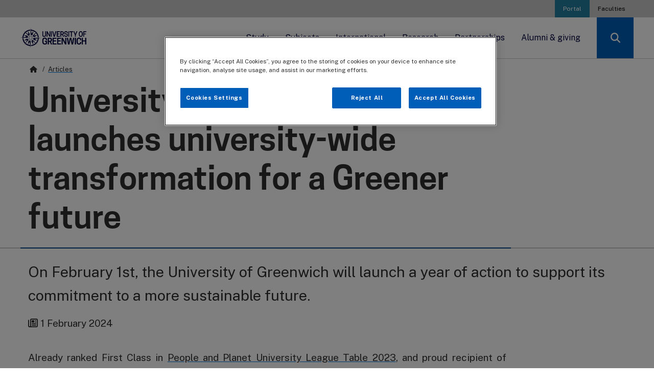

--- FILE ---
content_type: text/html; charset=utf-8
request_url: https://www.gre.ac.uk/articles/public-relations/university-of-greenwich-launches-university-wide-transformation-for-a-greener-future
body_size: 88707
content:
<!DOCTYPE html>

<html xmlns="http://www.w3.org/1999/xhtml" lang="en-gb" xml:lang="en-gb" id="346827" class="gre   ab1 no-js" data-boost="">

<head>
    <meta charset="utf-8">
    <meta http-equiv="X-UA-Compatible" content="IE=edge">
    <meta name="viewport" content="width=device-width, initial-scale=1">
    <meta name="dc.identifier" content="346827">

<!--============= Standard metadata ==============-->
  
<!-- Framework (WebTeam) //-->

<!-- Version information //-->
<meta name="version_number" content="v1" />

<!-- V3 Shivs //-->
<meta name="archive_links" content="0" />

<!-- Main Metadata //-->

<!-- University of Greenwich //-->
<meta name="description" content="On February 1st, the University of Greenwich will launch a year of action to support its commitment to a more sustainable future." />
<meta name="keywords" content="" />
<meta name="audiences" content="General public" />

<!-- Subject //-->
<meta name="gre_subject" content="" />
<meta name="gre_discipline" content="" />
<meta name="gre_subdiscipline" content="" />

<!-- Institutional //-->
<meta name="gre-faculty" content="Communications and Recruitment Directorate" />
<meta name="gre-department" content="No fixed department" />
<meta name="gre-location" content="University wide" />





<!-- OneTrust Cookies Consent Notice start for gre.ac.uk -->
<script type="text/javascript" src="https://cdn-ukwest.onetrust.com/consent/66a8ded1-40a9-4daf-8edb-f3941de76e8d/OtAutoBlock.js" ></script>
<script src="https://cdn-ukwest.onetrust.com/scripttemplates/otSDKStub.js"  type="text/javascript" charset="UTF-8" data-domain-script="66a8ded1-40a9-4daf-8edb-f3941de76e8d" ></script>
<script type="text/javascript">
function OptanonWrapper() { }
</script>
<!-- OneTrust Cookies Consent Notice end for gre.ac.uk -->

<!-- 346827 - 36886 -->
<!--  -->









<title>University of Greenwich launches university-wide transformation for a Greener future   | Articles</title>


<!--========================== OG METADATA ==========================-->
<meta property="og:title" content="University of Greenwich launches university-wide transformation for a Greener future   | Articles"/>







<meta property="og:site_name" content="University of Greenwich"/>

<!--========================== ROBOTS META ==========================-->
<meta name="robots" content="index,follow" />


<!--========================== GRE META ==========================-->
<!-- js error tracking -->

<!-- <script src="https://cdn.trackjs.com/agent/v3/latest/t.js"></script>
<script>
  window.TrackJS && TrackJS.install({ 
    token: "99f16200c72b4c37866b6306bfcbb3e3",
    application: "university-website"
  });
</script> -->

<style>.slide-in-down.mui-enter{transition-duration:.5s;transition-timing-function:linear;-webkit-transform:translateY(-100%);transform:translateY(-100%);transition-property:opacity,-webkit-transform;transition-property:transform,opacity;transition-property:transform,opacity,-webkit-transform;-webkit-backface-visibility:hidden;backface-visibility:hidden}.slide-in-left.mui-enter,.slide-in-up.mui-enter{transition-duration:.5s;transition-timing-function:linear;transition-property:opacity,-webkit-transform;-webkit-backface-visibility:hidden}.slide-in-down.mui-enter.mui-enter-active{-webkit-transform:translateY(0);transform:translateY(0)}.slide-in-left.mui-enter{-webkit-transform:translateX(-100%);transform:translateX(-100%);transition-property:transform,opacity;transition-property:transform,opacity,-webkit-transform;backface-visibility:hidden}.slide-in-left.mui-enter.mui-enter-active{-webkit-transform:translateX(0);transform:translateX(0)}.slide-in-up.mui-enter{-webkit-transform:translateY(100%);transform:translateY(100%);transition-property:transform,opacity;transition-property:transform,opacity,-webkit-transform;backface-visibility:hidden}.slide-in-right.mui-enter,.slide-out-down.mui-leave{transition-duration:.5s;transition-timing-function:linear;transition-property:opacity,-webkit-transform;-webkit-backface-visibility:hidden}.slide-in-up.mui-enter.mui-enter-active{-webkit-transform:translateY(0);transform:translateY(0)}.slide-in-right.mui-enter{-webkit-transform:translateX(100%);transform:translateX(100%);transition-property:transform,opacity;transition-property:transform,opacity,-webkit-transform;backface-visibility:hidden}.slide-in-right.mui-enter.mui-enter-active{-webkit-transform:translateX(0);transform:translateX(0)}.slide-out-down.mui-leave{-webkit-transform:translateY(0);transform:translateY(0);transition-property:transform,opacity;transition-property:transform,opacity,-webkit-transform;backface-visibility:hidden}.slide-out-right.mui-leave,.slide-out-up.mui-leave{transition-property:opacity,-webkit-transform;-webkit-backface-visibility:hidden;transition-duration:.5s;transition-timing-function:linear}.slide-out-down.mui-leave.mui-leave-active{-webkit-transform:translateY(100%);transform:translateY(100%)}.slide-out-right.mui-leave{-webkit-transform:translateX(0);transform:translateX(0);transition-property:transform,opacity;transition-property:transform,opacity,-webkit-transform;backface-visibility:hidden}.slide-out-right.mui-leave.mui-leave-active{-webkit-transform:translateX(100%);transform:translateX(100%)}.slide-out-up.mui-leave{-webkit-transform:translateY(0);transform:translateY(0);transition-property:transform,opacity;transition-property:transform,opacity,-webkit-transform;backface-visibility:hidden}.slide-out-up.mui-leave.mui-leave-active{-webkit-transform:translateY(-100%);transform:translateY(-100%)}.slide-out-left.mui-leave{transition-duration:.5s;transition-timing-function:linear;-webkit-transform:translateX(0);transform:translateX(0);transition-property:opacity,-webkit-transform;transition-property:transform,opacity;transition-property:transform,opacity,-webkit-transform;-webkit-backface-visibility:hidden;backface-visibility:hidden}.fade-in.mui-enter,.fade-out.mui-leave{transition-property:opacity;transition-duration:.5s;transition-timing-function:linear}.slide-out-left.mui-leave.mui-leave-active{-webkit-transform:translateX(-100%);transform:translateX(-100%)}.fade-in.mui-enter{opacity:0}.fade-in.mui-enter.mui-enter-active,.fade-out.mui-leave{opacity:1}.fade-out.mui-leave.mui-leave-active{opacity:0}.hinge-in-from-top.mui-enter{transition-duration:.5s;transition-timing-function:linear;-webkit-transform:perspective(2000px) rotateX(-90deg);transform:perspective(2000px) rotateX(-90deg);-webkit-transform-origin:top;transform-origin:top;transition-property:opacity,-webkit-transform;transition-property:transform,opacity;transition-property:transform,opacity,-webkit-transform;opacity:0}.hinge-in-from-bottom.mui-enter,.hinge-in-from-right.mui-enter{transition-duration:.5s;transition-timing-function:linear;transition-property:opacity,-webkit-transform}.hinge-in-from-top.mui-enter.mui-enter-active{-webkit-transform:perspective(2000px) rotate(0);transform:perspective(2000px) rotate(0);opacity:1}.hinge-in-from-right.mui-enter{-webkit-transform:perspective(2000px) rotateY(-90deg);transform:perspective(2000px) rotateY(-90deg);-webkit-transform-origin:right;transform-origin:right;transition-property:transform,opacity;transition-property:transform,opacity,-webkit-transform;opacity:0}.hinge-in-from-right.mui-enter.mui-enter-active{-webkit-transform:perspective(2000px) rotate(0);transform:perspective(2000px) rotate(0);opacity:1}.hinge-in-from-bottom.mui-enter{-webkit-transform:perspective(2000px) rotateX(90deg);transform:perspective(2000px) rotateX(90deg);-webkit-transform-origin:bottom;transform-origin:bottom;transition-property:transform,opacity;transition-property:transform,opacity,-webkit-transform;opacity:0}.hinge-in-from-left.mui-enter,.hinge-in-from-middle-x.mui-enter{transition-duration:.5s;transition-timing-function:linear;transition-property:opacity,-webkit-transform}.hinge-in-from-bottom.mui-enter.mui-enter-active{-webkit-transform:perspective(2000px) rotate(0);transform:perspective(2000px) rotate(0);opacity:1}.hinge-in-from-left.mui-enter{-webkit-transform:perspective(2000px) rotateY(90deg);transform:perspective(2000px) rotateY(90deg);-webkit-transform-origin:left;transform-origin:left;transition-property:transform,opacity;transition-property:transform,opacity,-webkit-transform;opacity:0}.hinge-in-from-left.mui-enter.mui-enter-active{-webkit-transform:perspective(2000px) rotate(0);transform:perspective(2000px) rotate(0);opacity:1}.hinge-in-from-middle-x.mui-enter{-webkit-transform:perspective(2000px) rotateX(-90deg);transform:perspective(2000px) rotateX(-90deg);-webkit-transform-origin:center;transform-origin:center;transition-property:transform,opacity;transition-property:transform,opacity,-webkit-transform;opacity:0}.hinge-in-from-middle-y.mui-enter,.hinge-out-from-top.mui-leave{transition-duration:.5s;transition-timing-function:linear;transition-property:opacity,-webkit-transform}.hinge-in-from-middle-x.mui-enter.mui-enter-active{-webkit-transform:perspective(2000px) rotate(0);transform:perspective(2000px) rotate(0);opacity:1}.hinge-in-from-middle-y.mui-enter{-webkit-transform:perspective(2000px) rotateY(-90deg);transform:perspective(2000px) rotateY(-90deg);-webkit-transform-origin:center;transform-origin:center;transition-property:transform,opacity;transition-property:transform,opacity,-webkit-transform;opacity:0}.hinge-in-from-middle-y.mui-enter.mui-enter-active{-webkit-transform:perspective(2000px) rotate(0);transform:perspective(2000px) rotate(0);opacity:1}.hinge-out-from-top.mui-leave{-webkit-transform:perspective(2000px) rotate(0);transform:perspective(2000px) rotate(0);-webkit-transform-origin:top;transform-origin:top;transition-property:transform,opacity;transition-property:transform,opacity,-webkit-transform;opacity:1}.hinge-out-from-bottom.mui-leave,.hinge-out-from-right.mui-leave{transition-duration:.5s;transition-timing-function:linear;transition-property:opacity,-webkit-transform}.hinge-out-from-top.mui-leave.mui-leave-active{-webkit-transform:perspective(2000px) rotateX(-90deg);transform:perspective(2000px) rotateX(-90deg);opacity:0}.hinge-out-from-right.mui-leave{-webkit-transform:perspective(2000px) rotate(0);transform:perspective(2000px) rotate(0);-webkit-transform-origin:right;transform-origin:right;transition-property:transform,opacity;transition-property:transform,opacity,-webkit-transform;opacity:1}.hinge-out-from-right.mui-leave.mui-leave-active{-webkit-transform:perspective(2000px) rotateY(-90deg);transform:perspective(2000px) rotateY(-90deg);opacity:0}.hinge-out-from-bottom.mui-leave{-webkit-transform:perspective(2000px) rotate(0);transform:perspective(2000px) rotate(0);-webkit-transform-origin:bottom;transform-origin:bottom;transition-property:transform,opacity;transition-property:transform,opacity,-webkit-transform;opacity:1}.hinge-out-from-left.mui-leave,.hinge-out-from-middle-x.mui-leave{transition-duration:.5s;transition-timing-function:linear;transition-property:opacity,-webkit-transform}.hinge-out-from-bottom.mui-leave.mui-leave-active{-webkit-transform:perspective(2000px) rotateX(90deg);transform:perspective(2000px) rotateX(90deg);opacity:0}.hinge-out-from-left.mui-leave{-webkit-transform:perspective(2000px) rotate(0);transform:perspective(2000px) rotate(0);-webkit-transform-origin:left;transform-origin:left;transition-property:transform,opacity;transition-property:transform,opacity,-webkit-transform;opacity:1}.hinge-out-from-left.mui-leave.mui-leave-active{-webkit-transform:perspective(2000px) rotateY(90deg);transform:perspective(2000px) rotateY(90deg);opacity:0}.hinge-out-from-middle-x.mui-leave{-webkit-transform:perspective(2000px) rotate(0);transform:perspective(2000px) rotate(0);-webkit-transform-origin:center;transform-origin:center;transition-property:transform,opacity;transition-property:transform,opacity,-webkit-transform;opacity:1}.hinge-out-from-middle-y.mui-leave,.scale-in-up.mui-enter{transition-duration:.5s;transition-timing-function:linear;transition-property:opacity,-webkit-transform}.hinge-out-from-middle-x.mui-leave.mui-leave-active{-webkit-transform:perspective(2000px) rotateX(-90deg);transform:perspective(2000px) rotateX(-90deg);opacity:0}.hinge-out-from-middle-y.mui-leave{-webkit-transform:perspective(2000px) rotate(0);transform:perspective(2000px) rotate(0);-webkit-transform-origin:center;transform-origin:center;transition-property:transform,opacity;transition-property:transform,opacity,-webkit-transform;opacity:1}.hinge-out-from-middle-y.mui-leave.mui-leave-active{-webkit-transform:perspective(2000px) rotateY(-90deg);transform:perspective(2000px) rotateY(-90deg);opacity:0}.scale-in-up.mui-enter{-webkit-transform:scale(.5);transform:scale(.5);transition-property:transform,opacity;transition-property:transform,opacity,-webkit-transform;opacity:0}.scale-in-down.mui-enter,.scale-out-up.mui-leave{transition-duration:.5s;transition-timing-function:linear;transition-property:opacity,-webkit-transform}.scale-in-up.mui-enter.mui-enter-active{-webkit-transform:scale(1);transform:scale(1);opacity:1}.scale-in-down.mui-enter{-webkit-transform:scale(1.5);transform:scale(1.5);transition-property:transform,opacity;transition-property:transform,opacity,-webkit-transform;opacity:0}.scale-in-down.mui-enter.mui-enter-active{-webkit-transform:scale(1);transform:scale(1);opacity:1}.scale-out-up.mui-leave{-webkit-transform:scale(1);transform:scale(1);transition-property:transform,opacity;transition-property:transform,opacity,-webkit-transform;opacity:1}.scale-out-down.mui-leave,.spin-in.mui-enter{transition-duration:.5s;transition-timing-function:linear;transition-property:opacity,-webkit-transform}.scale-out-up.mui-leave.mui-leave-active{-webkit-transform:scale(1.5);transform:scale(1.5);opacity:0}.scale-out-down.mui-leave{-webkit-transform:scale(1);transform:scale(1);transition-property:transform,opacity;transition-property:transform,opacity,-webkit-transform;opacity:1}.scale-out-down.mui-leave.mui-leave-active{-webkit-transform:scale(.5);transform:scale(.5);opacity:0}.spin-in.mui-enter{-webkit-transform:rotate(-.75turn);transform:rotate(-.75turn);transition-property:transform,opacity;transition-property:transform,opacity,-webkit-transform;opacity:0}.spin-in-ccw.mui-enter,.spin-out.mui-leave{transition-property:opacity,-webkit-transform;transition-duration:.5s;transition-timing-function:linear}.spin-in.mui-enter.mui-enter-active{-webkit-transform:rotate(0);transform:rotate(0);opacity:1}.spin-out.mui-leave{-webkit-transform:rotate(0);transform:rotate(0);transition-property:transform,opacity;transition-property:transform,opacity,-webkit-transform;opacity:1}.spin-out.mui-leave.mui-leave-active{-webkit-transform:rotate(.75turn);transform:rotate(.75turn);opacity:0}.spin-in-ccw.mui-enter{-webkit-transform:rotate(.75turn);transform:rotate(.75turn);transition-property:transform,opacity;transition-property:transform,opacity,-webkit-transform;opacity:0}.spin-in-ccw.mui-enter.mui-enter-active{-webkit-transform:rotate(0);transform:rotate(0);opacity:1}.spin-out-ccw.mui-leave{transition-duration:.5s;transition-timing-function:linear;-webkit-transform:rotate(0);transform:rotate(0);transition-property:opacity,-webkit-transform;transition-property:transform,opacity;transition-property:transform,opacity,-webkit-transform;opacity:1}.spin-out-ccw.mui-leave.mui-leave-active{-webkit-transform:rotate(-.75turn);transform:rotate(-.75turn);opacity:0}.slow{transition-duration:750ms!important}.linear{transition-timing-function:linear!important;-webkit-animation-timing-function:linear!important;animation-timing-function:linear!important}.ease{transition-timing-function:ease!important;-webkit-animation-timing-function:ease!important;animation-timing-function:ease!important}.ease-in{transition-timing-function:ease-in!important;-webkit-animation-timing-function:ease-in!important;animation-timing-function:ease-in!important}.ease-out{transition-timing-function:ease-out!important;-webkit-animation-timing-function:ease-out!important;animation-timing-function:ease-out!important}.ease-in-out{transition-timing-function:ease-in-out!important;-webkit-animation-timing-function:ease-in-out!important;animation-timing-function:ease-in-out!important}.bounce-in{transition-timing-function:cubic-bezier(.485,.155,.24,1.245)!important;-webkit-animation-timing-function:cubic-bezier(.485,.155,.24,1.245)!important;animation-timing-function:cubic-bezier(.485,.155,.24,1.245)!important}.bounce-out{transition-timing-function:cubic-bezier(.485,.155,.515,.845)!important;-webkit-animation-timing-function:cubic-bezier(.485,.155,.515,.845)!important;animation-timing-function:cubic-bezier(.485,.155,.515,.845)!important}.bounce-in-out{transition-timing-function:cubic-bezier(.76,-.245,.24,1.245)!important;-webkit-animation-timing-function:cubic-bezier(.76,-.245,.24,1.245)!important;animation-timing-function:cubic-bezier(.76,-.245,.24,1.245)!important}.short-delay{transition-delay:.3s!important;-webkit-animation-delay:.3s!important;animation-delay:.3s!important}.long-delay{transition-delay:.7s!important;-webkit-animation-delay:.7s!important;animation-delay:.7s!important}.shake{-webkit-animation-name:shake-7;animation-name:shake-7}@-webkit-keyframes shake-7{0%,10%,20%,30%,40%,50%,60%,70%,80%,90%{-webkit-transform:translateX(7%);transform:translateX(7%)}15%,25%,35%,45%,5%,55%,65%,75%,85%,95%{-webkit-transform:translateX(-7%);transform:translateX(-7%)}}@keyframes shake-7{0%,10%,20%,30%,40%,50%,60%,70%,80%,90%{-webkit-transform:translateX(7%);transform:translateX(7%)}15%,25%,35%,45%,5%,55%,65%,75%,85%,95%{-webkit-transform:translateX(-7%);transform:translateX(-7%)}}.spin-cw{-webkit-animation-name:spin-cw-1turn;animation-name:spin-cw-1turn}@-webkit-keyframes spin-cw-1turn{0%{-webkit-transform:rotate(-1turn);transform:rotate(-1turn)}100%{-webkit-transform:rotate(0);transform:rotate(0)}}.spin-ccw{-webkit-animation-name:spin-cw-1turn;animation-name:spin-cw-1turn}@keyframes spin-cw-1turn{0%,100%{-webkit-transform:rotate(0);transform:rotate(0)}100%{-webkit-transform:rotate(1turn);transform:rotate(1turn)}}.wiggle{-webkit-animation-name:wiggle-7deg;animation-name:wiggle-7deg}@-webkit-keyframes wiggle-7deg{40%,50%,60%{-webkit-transform:rotate(7deg);transform:rotate(7deg)}35%,45%,55%,65%{-webkit-transform:rotate(-7deg);transform:rotate(-7deg)}0%,100%,30%,70%{-webkit-transform:rotate(0);transform:rotate(0)}}@keyframes wiggle-7deg{40%,50%,60%{-webkit-transform:rotate(7deg);transform:rotate(7deg)}35%,45%,55%,65%{-webkit-transform:rotate(-7deg);transform:rotate(-7deg)}0%,100%,30%,70%{-webkit-transform:rotate(0);transform:rotate(0)}}.shake,.spin-ccw,.spin-cw,.wiggle{-webkit-animation-duration:.5s;animation-duration:.5s}.infinite{-webkit-animation-iteration-count:infinite;animation-iteration-count:infinite}.slow{-webkit-animation-duration:750ms!important;animation-duration:750ms!important}.fast{transition-duration:250ms!important;-webkit-animation-duration:250ms!important;animation-duration:250ms!important}</style><style>.selectboxit-container{position:relative;display:inline-block;vertical-align:top;margin-top:-8px;border-bottom:1px solid #3e3e3e;font-size:21px}.selectboxit-container *{-webkit-touch-callout:none;-webkit-user-select:none;-khtml-user-select:none;-moz-user-select:-moz-none;-ms-user-select:none;-o-user-select:none;user-select:none;outline:0;white-space:nowrap}.selectboxit-container .selectboxit{width:220px;cursor:pointer;margin:0;padding:0;overflow:hidden;display:block;position:relative}.selectboxit-container .selectboxit-options a,.selectboxit-container span{height:38px;line-height:38px;display:block}.selectboxit-container .selectboxit:focus{outline:0}.selectboxit-options .selectboxit-disabled,.selectboxit.selectboxit-disabled{opacity:.65;-webkit-box-shadow:none;-moz-box-shadow:none;box-shadow:none;cursor:default}.selectboxit-text{text-indent:5px;overflow:hidden;text-overflow:ellipsis;float:left}.selectboxit .selectboxit-option-icon-container{margin-left:5px}.selectboxit-container .selectboxit-options{-moz-box-sizing:border-box;box-sizing:border-box;min-width:100%;margin:0;padding:0;list-style:none;position:absolute;overflow-x:hidden;overflow-y:auto;cursor:pointer;display:none;z-index:9999999999999;text-align:left;-webkit-box-shadow:none;-moz-box-shadow:none;box-shadow:none}.selectboxit-option .selectboxit-option-anchor{padding:0 2px}.selectboxit-option .selectboxit-option-anchor:hover{text-decoration:none}.selectboxit-optgroup-header,.selectboxit-option{text-indent:5px;margin:0;list-style-type:none}.selectboxit-optgroup-header{font-weight:700}.selectboxit-optgroup-header:hover{cursor:default}.selectboxit-arrow-container{width:30px;position:absolute;right:0}.selectboxit .selectboxit-arrow-container .selectboxit-arrow{margin:0 auto;position:absolute;top:50%;right:0;left:0}.selectboxit .selectboxit-arrow-container .selectboxit-arrow.ui-icon{top:30%}.selectboxit-option-icon-container{float:left}.selectboxit-container .selectboxit-option-icon{margin:0;padding:0;vertical-align:middle}.selectboxit-option-icon-url{width:18px;background-size:18px 18px;background-repeat:no-repeat;height:100%;background-position:center;float:left}.selectboxit-rendering{display:inline-block!important;zoom:1!important;visibility:visible!important;position:absolute!important;top:-9999px!important;left:-9999px!important}.jqueryui .ui-icon{background-color:inherit}.jqueryui .ui-icon-triangle-1-s{background-position:-64px -16px}.selectboxit-btn.selectboxit-enabled:hover{color:#fff;background-color:#3e3e3e}.selectboxit-btn.selectboxit-enabled:focus,.selectboxit-btn.selectboxit-enabled:hover{text-decoration:none;background-position:0 -15px}.selectboxit-default-arrow{width:0;height:0;border-top:4px solid #000;border-right:4px solid transparent;border-left:4px solid transparent}.selectboxit-list{background-color:#f6f6f6}.selectboxit-list .selectboxit-option-anchor{color:#333;font-size:18px}.selectboxit-list>.selectboxit-focus>.selectboxit-option-anchor{color:#fff;background-color:#3e3e3e}.selectboxit-list>.selectboxit-disabled>.selectboxit-option-anchor{color:#999}</style><!-- loaded flat above, to prevent render blocking -->	



    <!-- LIVE CSS -->
    <link href="//www.gre.ac.uk/__data/assets/git_bridge/0022/360751/gre/_css/gre_22.css?h=9090925" rel="stylesheet" />
    <link href="//www.gre.ac.uk/__data/assets/git_bridge/0022/360751/gre/_css/gre-app.css?h=9090925" rel="stylesheet" />
    <link href="//www.gre.ac.uk/__data/assets/git_bridge/0022/360751/gre/_css/clearing/clearing.css?h=9090924" rel="stylesheet" />
    
    <link rel="stylesheet" href="//www.gre.ac.uk/__data/assets/git_bridge/0022/360751/gre/_css/external/onetrust.css">


<!-- Layout:   
 
-->


    <link rel="preconnect" href="https://fonts.googleapis.com">
    <link rel="preconnect" href="https://fonts.gstatic.com" crossorigin>
<!--========================== BROWSER ICONS ==========================-->
    <!--    Favicon   -->
<link rel="icon" type="image/png" href="https://www.gre.ac.uk/__data/assets/image/0024/208914/varieties/v16.png" sizes="16x16">  
<link rel="icon" type="image/png" href="https://www.gre.ac.uk/__data/assets/image/0024/208914/varieties/v32.png" sizes="32x32">  
<link rel="icon" type="image/png" href="https://www.gre.ac.uk/__data/assets/image/0024/208914/varieties/v96.png" sizes="96x96">  

    <!-- Apple touch icon -->
<link rel="apple-touch-icon-precomposed" sizes="180x180" href="https://www.gre.ac.uk/__data/assets/image/0024/208914/varieties/v180.png">  
<link rel="apple-touch-icon-precomposed" sizes="167x167" href="https://www.gre.ac.uk/__data/assets/image/0024/208914/varieties/v167.png">  
<link rel="apple-touch-icon-precomposed" sizes="152x152" href="https://www.gre.ac.uk/__data/assets/image/0024/208914/varieties/v152.png">  
<link rel="apple-touch-icon-precomposed" href="https://www.gre.ac.uk/__data/assets/image/0024/208914/varieties/v120.png">
<link rel="apple-touch-icon" href="https://www.gre.ac.uk/__data/assets/image/0024/208914/varieties/v120.png">
<!-- Google Tag Manager -->

<script>(function(w,d,s,l,i){w[l]=w[l]||[];w[l].push({'gtm.start':
new Date().getTime(),event:'gtm.js'});var f=d.getElementsByTagName(s)[0],
j=d.createElement(s),dl=l!='dataLayer'?'&l='+l:'';j.setAttributeNode(d.createAttribute('data-ot-ignore'));j.async=true;j.src=
'https://www.googletagmanager.com/gtm.js?id='+i+dl;f.parentNode.insertBefore(j,f);
})(window,document,'script','dataLayer','GTM-5HNVNB');</script>

<!-- End Google Tag Manager -->
<meta name="gre_subject_key" content="" />
<meta name="gre_discipline_key" content="" />
<meta name="gre_faculty_key" content="DIR-COM" />



<!-- this is for personas. pulls from persona folder -->





<meta name="format-detection" content="telephone=no">




<!--
  Running Squiz Matrix
  Developed by Squiz - http://www.squiz.net
  Squiz, Squiz Matrix, MySource, MySource Matrix and Squiz.net are registered Trademarks of Squiz Pty Ltd
  Page generated: 20 January 2026 19:33:21
-->


</head>


<body id="default" class="  gre-curated" data-extjs="">
    <input type="hidden" name="token" value="18e552c7a8ab78e15c83352fbef99556bc349b0d"  class="sq-form-field" id="token" /> 

<!--noindex-->
 <!-- Google Tag Manager -->

<!-- Google Tag Manager (noscript) -->
<noscript><iframe src="https://www.googletagmanager.com/ns.html?id=GTM-5HNVNB"
height="0" width="0" style="display:none;visibility:hidden"></iframe></noscript>
<!-- End Google Tag Manager (noscript) -->


    <div class="gre-sticky-nav-container">
        <div class="gre-top-nav">

<!--================ TOP NAVIGATION ======================-->
<!--=============== Top bar nav ===============-->
  


  <nav id="top-menu" aria-label="Top menu">
    <a class="show-on-focus" href="#skip-nav">Skip nav</a>
    <div class="grid-container">
      <ul class="align-right accordion medium-horizontal menu">
        <li><a class="gre-highlight" href="https://portal.gre.ac.uk" rel="nofollow">Portal</a></li>
        <li class="show-for-large"><a href="//www.gre.ac.uk/about-us/faculty">Faculties</a></li>
       <!-- <li class="show-for-large"><a href="//www.gre.ac.uk/alumni">Alumni and giving</a></li> -->
      </ul>
      </div>
    </div>
  </nav>

<!--================ MAIN NAVIGATION ======================-->
<!--=============== Main nav ===============-->
  

<script language="javascript">
    window.addEventListener('load', function() {

        var mobileMenuItems = document.querySelectorAll('#gre-mobile-menu > li.mega-menu');
        
        Array.prototype.forEach.call(mobileMenuItems, function(el, i){
            el.addEventListener("focusout", function(event) {

            	if(el.contains(event.relatedTarget)){
                    // console.log('Focus remains inside mega-menu');
            	} else {
                    // console.log('Focus has left this mega-menu');
                    $('.dropdown-pane').foundation('close');
            	}
            });
        });

        var menuTabbed = 0;
        var menuItems = document.querySelectorAll('li.show-for-large.mega-menu a');
        
        Array.prototype.forEach.call(menuItems, function(el, i){
        // 	el.addEventListener("onclick", function(event){
        // 	});
            el.addEventListener("keyup", function(event) {
            event.preventDefault();
        	console.table(event);
        	console.log(event.keyCode);
        	if (menuTabbed == 0 && event.keyCode === 9) {
                console.log('Kill the mega menu');
                var panes = document.querySelectorAll('#gre-desktop-menu .mega.dropdown-pane');
                var links = document.querySelectorAll('#gre-desktop-menu .mega-menu > a');
                panes.forEach(function(p) {
                    p.remove();
                    menuTabbed = 1;
                });
                links.forEach(function(k) {
                   k.removeAttribute("aria-controls").removeAttribute("aria-haspopup").removeAttribute("aria-expanded"); 
                });
            }
        });
    });
});

</script><nav id="main-menu" aria-label="Main menu">
    <ul class="menu dropdown show-for-large" id="gre-desktop-menu">
        <li class="gre-nav-logo">
            <a href="//www.gre.ac.uk">
                <img data-ot-ignore src="https://www.gre.ac.uk/__data/assets/image/0035/265688/logo_final_on_white.png" alt="University of Greenwich logo" />
            </a>
        </li>
        
        <!-- Study-->
        <li class="mega-menu"><a data-ga-click="menu" href="//www.gre.ac.uk/study" data-toggle="study">Study</a>
            <ul class="mega dropdown-pane bottom" id="study" data-dropdown data-options="closeOnClick:true; hover: true; hoverPane: true; vOffset:-1">
                <li>
                    <div class="grid-container">
                        <div class="grid-x grid-padding-x">
                            <div class="cell large-4 show-for-large">
                                <div class="gre-mega-feature">
<!--287731-->
                                    <div class="gre-menu-feature-image">
<!-- [IMAGE GETVAR 71492 - 296195] -->
<!-- H:999 W:2000 -->
                                        <img loading="lazy" alt="" role="presentation" alt="" src="https://www.gre.ac.uk/__data/assets/image/0020/374321/varieties/v800.jpg" class="">
                                    </div>
                            
                                    <h5>Upcoming Open Days</h5>
                                    <div class="gre-grid-info">
                                        <p>We'd love to welcome you on one of our open days - you'll meet our expert tutors and fantastic support teams, explore our campuses and facilities, and chat with current students and discover the Greenwich experience.</p>
                                        <div class="gre-cta">
                                            <a data-ga-click="menu" class="button dark" href="https://www.gre.ac.uk/events/opendays" target="_blank">Book now</a>
                                        </div>
                                    </div>
                                </div>
                            </div>
                            <div class="gre-mega-menu cell large-8">
                                <div class="grid-x">
                                    <div class="cell medium-6">
                                        <h4>Courses</h4>
                                        <ul>
                                            <li role="menuitem" class="is-submenu-item is-dropdown-submenu-item"><a data-ga-click="menu" href="//www.gre.ac.uk/undergraduate-courses">Undergraduate study (BA, BSc)</a> 
                                            </li>
                                            <li role="menuitem" class="is-submenu-item is-dropdown-submenu-item"><a data-ga-click="menu" href="//www.gre.ac.uk/postgraduate-courses">Postgraduate study (MA, MSc)</a> 
                                            </li>
                                            <li role="menuitem" class="is-submenu-item is-dropdown-submenu-item"><a data-ga-click="menu" href="//www.gre.ac.uk/short-courses">Short courses & CPD</a>
                                            </li>
                                            <li role="menuitem" class="is-submenu-item is-dropdown-submenu-item"><a data-ga-click="menu" href="//www.gre.ac.uk/apprenticeships/learners">Apprenticeships: Learners</a>
                                            </li>
                                        </ul>
                                        <h4 style="margin-top: 0.6rem">Discover</h4>
                                        <ul>
                                            <li role="menuitem" class="is-submenu-item is-dropdown-submenu-item"><a data-ga-click="menu" href="//www.gre.ac.uk/study/student-experience">Why choose Greenwich?</a> 
                                            </li>
                                            <!-- <li role="menuitem" class="is-submenu-item is-dropdown-submenu-item"><a data-ga-click="menu" href="//www.gre.ac.uk/events/opendays">Open Days</a> 
                                            </li> -->
                                            <li role="menuitem" class="is-submenu-item is-dropdown-submenu-item"><a data-ga-click="menu" href="//www.gre.ac.uk/accommodation">Accommodation</a>
                                            </li>
                                            <li role="menuitem" class="is-submenu-item is-dropdown-submenu-item"><a data-ga-click="menu" href="//www.gre.ac.uk/careers">Careers</a>
                                            </li>
                                            <li role="menuitem" class="is-submenu-item is-dropdown-submenu-item"><a data-ga-click="menu" href="//www.gre.ac.uk/for-schools">Information for schools</a> 
                                            </li>
                                            <li role="menuitem" class="is-submenu-item is-dropdown-submenu-item"><a data-ga-click="menu" href="//www.gre.ac.uk/welcome">Welcome new students</a> 
                                            </li>
                                        </ul>
                                    </div>
                                    <div class="cell medium-6">
                                        <h4>Apply</h4>
                                        <ul>
                                           <li role="menuitem" class="is-submenu-item is-dropdown-submenu-item"><a data-ga-click="menu" href="//www.gre.ac.uk/study/apply">How to apply</a> 
                                            </li>
                                            <li role="menuitem" class="is-submenu-item is-dropdown-submenu-item"><a data-ga-click="menu" href="//www.gre.ac.uk/finance">Fees &amp; finance</a> 
                                            </li>
                                            <li role="menuitem" class="is-submenu-item is-dropdown-submenu-item"><a data-ga-click="menu" href="//www.gre.ac.uk/finance/funding-your-studies/scholarships-and-bursaries">Scholarships &amp; Bursaries</a>
                                            </li>
                                            <li role="menuitem" class="is-submenu-item is-dropdown-submenu-item"><a data-ga-click="menu" href="//www.gre.ac.uk/study/after-you-apply">After you apply</a> 
                                            </li> 
                                            <li role="menuitem" class="is-submenu-item is-dropdown-submenu-item"><a data-ga-click="menu" href="//www.gre.ac.uk/support">Student support &amp; services</a>
                                            </li>
                                        </ul>
                                    </div>
                                </div>
                            </div>
                        </div>
                    </div>
                </li>
            </ul>
        </li>
 
        <!-- subjects-->
        <li class="mega-menu"><a data-ga-click="menu" href="//www.gre.ac.uk/subjects">Subjects</a></li>

        <!-- international -->
        <li class="mega-menu"><a data-ga-click="menu" href="//www.gre.ac.uk/international" data-toggle="international">International</a>
            <ul class="mega variant-1 dropdown-pane bottom" id="international" data-dropdown data-options="closeOnClick:true; hover: true; hoverPane: true; vOffset:-1">
                <li>
                    <div class="grid-container">
                        <div class="grid-x grid-padding-x">
                            <div class="cell large-4 show-for-large">
                                <div class="gre-mega-feature">
<!--287832-->
                                    <div class="gre-mega-feature no-image">
                                        <h4>International students</h4>
                                        <div class="gre-grid-info">
                                          <p>We welcome students from all over the world. You'll find plenty of courses to choose from, historic campuses, and fellow students from more than 150 countries. Find out how we can help you join our friendly community.</p>
                                          
                                        </div>
                                    </div>
                                </div>
                            </div>
                            <div class="gre-mega-menu cell large-8">
                                <div class="grid-x">
                                    <div class="cell medium-6">
                                        <h4>Discover</h4>
                                        <ul>
                                           <li role="menuitem" class="is-submenu-item is-dropdown-submenu-item"><a data-ga-click="menu" href="//www.gre.ac.uk/international/living">Living in the UK</a> 
                                           </li>
                                           <li role="menuitem" class="is-submenu-item is-dropdown-submenu-item"><a data-ga-click="menu" href="//www.gre.ac.uk/international/study-abroad">Erasmus+ and Study Abroad</a> 
                                           </li>
                                        </ul>
                                    </div>
                                    <div class="cell medium-6">
                                        <h4>Apply</h4>
                                        <ul>
                                            <li role="menuitem" class="is-submenu-item is-dropdown-submenu-item"><a data-ga-click="menu" href="//www.gre.ac.uk/international/greenwich-in-my-country">Greenwich in my country</a> 
                                            </li>
                                            <li role="menuitem" class="is-submenu-item is-dropdown-submenu-item"><a data-ga-click="menu" href="//www.gre.ac.uk/international/support-and-help">Applicants: Step-by-step guide</a>
                                             </li>       
                                            <li role="menuitem" class="is-submenu-item is-dropdown-submenu-item"><a data-ga-click="menu" href="//www.gre.ac.uk/finance">Financing your studies</a>
                                           </li>
                                        </ul>
                                    </div>
                                </div>
                            </div>
                        </div>
                    </div>
                </li>
            </ul>
        </li>
        
        <!-- Research -->
        <li class="show-for-large mega-menu"><a data-ga-click="menu" href="//www.gre.ac.uk/research" data-toggle="research">Research</a>
            <ul class="mega variant-1 dropdown-pane bottom" id="research" data-dropdown data-options="closeOnClick:true; hover: true; hoverPane: true; vOffset:-1">
                <li>
                    <div class="grid-container">
                        <div class="grid-x grid-padding-x">
                            <div class="cell large-4 show-for-large">
                                <div class="gre-mega-feature">
<!--287834-->
                                    <div class="gre-mega-feature no-image">
                                        <h4>Award-winning research</h4>
                                        <div class="gre-grid-info">
                                          <p>Our research provides innovative solutions that benefit business, industry and communities in the UK and across the world and has won a series of awards. Funding is available for postgraduate research studies.</p>
                                        </div>
                                    </div>
                                </div>
                            </div>
    
                            <div class="gre-mega-menu cell large-8">
                                <div class="grid-x">
                                    <div class="cell medium-6">
                                        <h4>Outcomes</h4>
                                        <ul>
                                           <li role="menuitem" class="is-submenu-item is-dropdown-submenu-item"><a data-ga-click="menu" href="//www.gre.ac.uk/research/about">About GRE</a> 
                                           </li>
                                           <li role="menuitem" class="is-submenu-item is-dropdown-submenu-item"><a data-ga-click="menu" href="//www.gre.ac.uk/disciplines">Disciplines</a> 
                                           </li>
                                           
                                           <li role="menuitem" class="is-submenu-item is-dropdown-submenu-item"><a data-ga-click="menu" href="//www.gre.ac.uk/research/governance-and-awards">Policy, governance and awards</a> 
                                           </li>
                                        </ul>
                                    </div>
                                    <div class="cell medium-6">
                                        <h4>Community</h4>
                                        <ul>
                                           <li role="menuitem" class="is-submenu-item is-dropdown-submenu-item"><a data-ga-click="menu" href="//www.gre.ac.uk/research/study">Research study &amp; experience</a> 
                                           </li>
                                          <li role="menuitem" class="is-submenu-item is-dropdown-submenu-item"><a data-ga-click="menu" href="//www.gre.ac.uk/research/support">Community &amp; support</a></li>
                                          <li role="menuitem" class="is-submenu-item is-dropdown-submenu-item"><a data-ga-click="menu" href="//www.gre.ac.uk/research/study/research-studentships-and-scholarships">Studentships and scholarships</a></li>
                                        </ul>
                                    </div>
                                </div>
                            </div>
                        </div>
                    </div>
                </li>
            </ul>
        </li>

        <!-- Business -->
        <li class="show-for-large mega-menu"><a data-ga-click="menu" href="//www.gre.ac.uk/partnerships" data-toggle="business">Partnerships</a>
            <ul class="mega variant-1 dropdown-pane bottom" id="business" data-dropdown data-options="closeOnClick:true; hover: true; hoverPane: true; vOffset:-1">
                <li>
                    <div class="grid-container">
                        <div class="grid-x grid-padding-x">
                            <div class="cell large-4 show-for-large">
                                <div class="gre-mega-feature">
<!--287835-->
                                    <div class="gre-mega-feature no-image">
                                        <h4>Business and partnerships</h4>
                                        <div class="gre-grid-info">
                                            <p>Through partnerships we create opportunities for our students to thrive, and for organisations to benefit from our people, research and leading-edge facilities.</p>
                                        </div>
                                    </div>
                                </div>
                            </div>
                            <div class="gre-mega-menu cell large-8">
                                <div class="grid-x">
                                    <div class="cell medium-6">
                                        <h4>Business</h4>
                                        <ul>
                                            <li role="menuitem" class="is-submenu-item is-dropdown-submenu-item"><a data-ga-click="menu" href="//enterprise.gre.ac.uk">Business, Enterprise and Partnerships</a> 
                                            </li>
                                            <li role="menuitem" class="is-submenu-item is-dropdown-submenu-item"><a data-ga-click="menu" href="//enterprise.gre.ac.uk/develop-your-talent">Develop your talent</a> 
                                            </li>
                                            <li role="menuitem" class="is-submenu-item is-dropdown-submenu-item"><a data-ga-click="menu" href="//enterprise.gre.ac.uk/access-our-expertise">Access our expertise</a> 
                                            </li>
                                            
                                            <li role="menuitem" class="is-submenu-item is-dropdown-submenu-item"><a data-ga-click="menu" href="//enterprise.gre.ac.uk/funding-and-support">Funding and support</a> 
                                            </li>
                                            <li role="menuitem" class="is-submenu-item is-dropdown-submenu-item"><a data-ga-click="menu" href="//enterprise.gre.ac.uk/access-our-equipment">Access our equipment</a> 
                                            
                                            </li>
                                            <li role="menuitem" class="is-submenu-item is-dropdown-submenu-item"><a data-ga-click="menu" href="//enterprise.gre.ac.uk/find-a-venue">Find a venue</a>
                                            </li>  
                                            <li role="menuitem" class="is-submenu-item is-dropdown-submenu-item"><a data-ga-click="menu" href="//www.gre.ac.uk/apprenticeships">Apprenticeships</a>
                                            </li>                                     
                                        </ul>
                                    </div>
                                    <div class="cell medium-6">
                                        <h4>Education</h4>
                                        <ul>
                                            <li role="menuitem" class="is-submenu-item is-dropdown-submenu-item"><a data-ga-click="menu" href="//www.gre.ac.uk/partner-colleges">UK education partners</a>
                                            </li>                                      
                                            <li role="menuitem" class="is-submenu-item is-dropdown-submenu-item"><a data-ga-click="menu" href="//www.gre.ac.uk/collaborations">International partnerships</a>
                                            </li>
                                        </ul>
                                    </div>
                                </div>
                            </div>
                        </div>
                    </div>
                </li>
            </ul>
        </li>

        <!-- alumni -->
        <li class="show-for-large mega-menu"><a data-ga-click="menu" href="//www.gre.ac.uk/alumni" data-toggle="alumni">Alumni & giving</a>
            <ul class="mega variant-1 dropdown-pane bottom has-position-bottom has-alignment-left" id="alumni" data-dropdown="5gfrxt-dropdown" data-options="closeOnClick:true; hover: true; hoverPane: true; vOffset:-1" aria-hidden="true" data-yeti-box="alumni" data-resize="alumni" style="top: 79px; left: 1267.62px;" data-events="resize">
                <li>
                    <div class="grid-container">
                        <div class="grid-x grid-padding-x">
                            <div class="cell large-4 show-for-large">
                                <div class="gre-mega-feature">
                                    <div class="gre-mega-feature">
<!--287731-->
                                        <div class="gre-menu-feature-image">
<!-- [IMAGE GETVAR 71492 - 119653] -->
<!-- H:999 W:2000 -->
                                            <img loading="lazy" alt="" role="presentation" class="" src="https://www.gre.ac.uk/__data/assets/image/0025/119653/varieties/v800.jpg">
                                        </div>
                                        <h5>Make a donation</h5>
                                        <div class="gre-grid-info">
                                            <p>Join our growing community of supporters who empower and enable our students to seize every opportunity possible. </p>
                                            <div class="gre-cta">
                                                <a data-ga-click="menu" class="button dark" target="_blank" href="https://www.gre.ac.uk/alumni/giving/donate">Give today</a>
                                            </div>
                                        </div>
                                    </div>
                                </div>
                            </div>
                            <div class="gre-mega-menu cell large-8">
                                <div class="grid-x">
                                    <div class="cell medium-6">
                                        <h4>Our community</h4>
                                        <ul>
                                           <li role="menuitem" class="is-submenu-item is-dropdown-submenu-item"><a data-ga-click="menu" href="//www.gre.ac.uk/alumni/alumni-benefits">Alumni benefits</a> 
                                           </li>
                                           <li role="menuitem" class="is-submenu-item is-dropdown-submenu-item"><a data-ga-click="menu" href="//www.gre.ac.uk/alumni/stories">Alumni stories</a> 
                                           </li>
                                           <li role="menuitem" class="is-submenu-item is-dropdown-submenu-item"><a data-ga-click="menu" href="//www.gre.ac.uk/alumni/news"><span class="sr-only">Alumni </span>News</a> 
                                           </li>
                                           <li role="menuitem" class="is-submenu-item is-dropdown-submenu-item"><a data-ga-click="menu" href="//www.gre.ac.uk/alumni/events"><span class="sr-only">Alumni </span>Events</a> 
                                           </li>
                                           <li role="menuitem" class="is-submenu-item is-dropdown-submenu-item"><a data-ga-click="menu" href="//www.gre.ac.uk/alumni/graduate-outcomes">Graduate outcomes</a> 
                                           </li>
                                        </ul>
                                    </div>
                                    <div class="cell medium-6">
                                        <h4>Giving back</h4>
                                        <ul>
                                            <li role="menuitem" class="is-submenu-item is-dropdown-submenu-item"><a data-ga-click="menu" href="//www.gre.ac.uk/alumni/giving">Giving</a> 
                                            
                                            </li>
                                            <li role="menuitem" class="is-submenu-item is-dropdown-submenu-item"><a data-ga-click="menu" href="//www.gre.ac.uk/alumni/volunteer">Volunteering</a>
                                            </li>
                                            <li role="menuitem" class="is-submenu-item is-dropdown-submenu-item"><a data-ga-click="menu" href="//www.gre.ac.uk/alumni/giving/thank-you">Why your support matters </a> 
                                            
                                            </li>
                                            <li role="menuitem" class="is-submenu-item is-dropdown-submenu-item"><a data-ga-click="menu" href="//www.gre.ac.uk/alumni/giving/donate">Make a donation</a>
                                            </li>  
                                        </ul>
                                    </div>
                                </div>
                            </div>
                        </div>
                    </div>
                </li>
            </ul>
        </li>
        
        
    <!-- clearing-->
    
    
        <!--li class="mega-menu"><a data-ga-click="menu" href="//www.gre.ac.uk/clearing">Clearing</a></li-->
        
        
        
        
        <!-- Search -->
        <li class="mega-menu search"><a data-ga-click="menu" href="https://find.gre.ac.uk/s/search.html" aria-label="Search"><i class="fas fa-search" aria-hidden="true" title="Search"></i></a></li>
    </ul>        <!-- mobile nav below -->
        
    <ul class="menu dropdown hide-for-large" id="gre-mobile-menu">
        <li class="auto gre-nav-logo">
            <a href="//www.gre.ac.uk">
                <img data-ot-ignore src="https://www.gre.ac.uk/__data/assets/image/0035/265688/logo_final_on_white.png" alt="University of Greenwich logo" />
            </a>
        </li>      

        <li class="mega-menu" id="study-mobile-container">
            <button data-toggle="study-mobile" id="more-study-menu">Study</button>
            <ul class="mega dropdown-pane bottom" id="study-mobile" data-dropdown data-options="closeOnClick:true; hover: true; hoverPane: true; vOffset:-1">
                <li>
                    <div class="grid-container">
                        <div class="gre-mega-menu">
                            <div class="grid-x">
                                <div class="cell small-6">
                                    
                                    <h4>Courses:</h4>
                                    <ul>
                                        <li role="menuitem" class="is-submenu-item is-dropdown-submenu-item"><a data-ga-click="menu" href="//www.gre.ac.uk/undergraduate-courses">Undergraduate (BA, BSc)</a> 
                                        </li>

                                        <li role="menuitem" class="is-submenu-item is-dropdown-submenu-item"><a data-ga-click="menu" href="//www.gre.ac.uk/postgraduate-courses">Postgraduate (MA, MSc)</a> 
                                        </li>
                                        <li role="menuitem" class="is-submenu-item is-dropdown-submenu-item"><a data-ga-click="menu" href="//www.gre.ac.uk/short-courses">Short courses & CPD</a> 
                                        </li>  
                                        <li role="menuitem" class="is-submenu-item is-dropdown-submenu-item"><a data-ga-click="menu" href="//www.gre.ac.uk/apprenticeships/learners">Apprenticeships</a> 
                                        </li>
                                        <li role="menuitem" class="is-submenu-item is-dropdown-submenu-item"><a data-ga-click="menu" href="//www.gre.ac.uk/subjects">Subjects</a> 
                                        </li>                         
                                    </ul>
                                        
                                    <h4 class="gre-mid-header">Discover:</h4>
                                    <ul>
                                        <li role="menuitem" class="is-submenu-item is-dropdown-submenu-item"><a data-ga-click="menu" href="//www.gre.ac.uk/events/opendays">Open days</a> 
                                        </li>
                                        <li role="menuitem" class="is-submenu-item is-dropdown-submenu-item"><a data-ga-click="menu" href="//www.gre.ac.uk/accommodation">Accommodation</a>
                                        </li>
                                        <li role="menuitem" class="is-submenu-item is-dropdown-submenu-item"><a data-ga-click="menu" href="//www.gre.ac.uk/careers">Careers</a>
                                        </li>
                                        <li role="menuitem" class="is-submenu-item is-dropdown-submenu-item"><a data-ga-click="menu" href="//www.gre.ac.uk/for-schools">Information for schools</a> 
                                        </li>
                                        <li role="menuitem" class="is-submenu-item is-dropdown-submenu-item"><a data-ga-click="menu" href="//www.gre.ac.uk/welcome">New students</a>
                                        </li>
                                        <li role="menuitem" class="is-submenu-item is-dropdown-submenu-item"><a data-ga-click="menu" href="//www.gre.ac.uk/international">International students</a> 
                                        </li>
                                    </ul>
                                </div>
                                <div class="cell small-6">
                                    
                                    <h4>Apply:</h4>
                                    <ul>
                                       <li role="menuitem" class="is-submenu-item is-dropdown-submenu-item"><a data-ga-click="menu" href="//www.gre.ac.uk/study/apply">How to apply</a> 
                                        </li>
                                        <li role="menuitem" class="is-submenu-item is-dropdown-submenu-item"><a data-ga-click="menu" href="//www.gre.ac.uk/finance">Fees &amp; finance</a> 
                                        </li>
                                        <li role="menuitem" class="is-submenu-item is-dropdown-submenu-item"><a data-ga-click="menu" href="//www.gre.ac.uk/finance/funding-your-studies/scholarships-and-bursaries">Scholarships &amp; bursaries</a> 
                                        </li>
                                        <li role="menuitem" class="is-submenu-item is-dropdown-submenu-item"><a data-ga-click="menu" href="//www.gre.ac.uk/study/after-you-apply">After you apply</a> 
                                        </li> 
                                        <li role="menuitem" class="is-submenu-item is-dropdown-submenu-item"><a data-ga-click="menu" href="//www.gre.ac.uk/study/support">Student support &amp; services</a>
                                        </li>
                                    </ul>
                                </div>
                            </div>
                        </div>
                    </div>
                </li>
            </ul>
        </li>
        <li class="mega-menu" id="more-mobile-container">
            <button data-toggle="more-mobile" id="more-mobile-menu">More</button>
            <ul class="mega dropdown-pane bottom" id="more-mobile" data-dropdown data-options="closeOnClick:true; hover: true; hoverPane: true; vOffset:-1">
                <li>
                    <div class="grid-container">
                        <div class="gre-mega-menu">
                            <div class="grid-x">
                                <div class="cell show-for-medium medium-auto">
                                    <div class="gre-mega-feature">
<!--287731-->
                                        <div class="gre-menu-feature-image">
<!-- [IMAGE GETVAR 71492 - 296195] -->
<!-- H:1000 W:2000 -->
                                            <img loading="lazy" alt="" role="presentation" alt="" src="https://www.gre.ac.uk/__data/assets/image/0032/296195/varieties/v800.jpg" class="">
                                        </div>
                                
                                        <h5>Upcoming events</h5>
                                        <div class="gre-grid-info">
                                          <p>Whether you're looking to study in London or just expand your knowledge, come and join us in-person or online and see what the University of Greenwich has to offer.</p>
                                            <div class="gre-cta">
                                                <a data-ga-click="menu" class="button dark" href="https://www.gre.ac.uk/events" target="_blank">Book now</a>
                                            </div>
                                        </div>
                            
                                    </div>
                                </div>   
                                <div class="cell medium-offset-1 medium-5">
                                    <ul>            
                                        <li role="menuitem" class="is-submenu-item is-dropdown-submenu-item"><a data-ga-click="menu" href="//www.gre.ac.uk/about-us/faculty">Faculties</a> 
                                        </li>
                                        <li role="menuitem" class="is-submenu-item is-dropdown-submenu-item"><a data-ga-click="menu" href="//www.gre.ac.uk/research">Research</a> 
                                        </li>
                                        <li role="menuitem" class="is-submenu-item is-dropdown-submenu-item"><a data-ga-click="menu" href="//www.gre.ac.uk/partnerships">Partnerships</a>
                                        </li>
                                        <li role="menuitem" class="is-submenu-item is-dropdown-submenu-item"><a data-ga-click="menu" href="//www.gre.ac.uk/alumni">Alumni & giving</a>
                                        </li>
                                    </ul>
                                </div>
                            </div>
                        </div>
                    </div>
                </li>
            </ul>
        </li>
        <li class="mega-menu search"><a data-ga-click="menu" href="https://find.gre.ac.uk/s/search.html" aria-label="Search"><i class="fas fa-search" aria-hidden="true" title="Search"></i></a></li>
    </ul>
</nav>

<span id="skip-nav"></span>        </div>
    </div>


<!--================ BANNER ======================-->



<!--endnoindex-->
<!--================== HEADER ======================-->



<!--==================== Main page sections ================== -->
<main id="gre-main-content" aria-label="Page content">


<!-- Breadcrumbs customized SSJS in 5103 -->
<!-- Articles breadcrumbs 384278 -->
<nav aria-label="Breadcrumb" class="gre-breadcrumb reveal-section grid-container" id="breadcrumb">
    <a class="sr-only" href="#skip-breadcrumbs">Skip nav</a>
    <ol itemscope itemtype="https://schema.org/BreadcrumbList">

        <li itemprop="itemListElement" itemscope itemtype="https://schema.org/ListItem" class="">
          <a itemprop="item" href="/">
              <span itemprop="name"><i class="fas fa-home" title="Home"></i><span class="sr-only">Home</span></span>
              <meta itemprop="position" content="1" />
          </a>
        </li>

        <li itemprop="itemListElement" itemscope itemtype="https://schema.org/ListItem">
          <a itemprop="item" href="/articles">
            <span itemprop="name">Articles</span>
            <meta itemprop="position" content="2">
          </a>
        </li>
    </ol>
</nav>
<span id="skip-breadcrumbs"></span>



<header class="gre-page-header">
	<div class="grid-container">
        
            <h1 class="gre-long-title">University of Greenwich launches university-wide transformation for a Greener future  </h1>
        
	</div>
</header>



<section class="lead-section">
 <div class="grid-container">
  <div class="lead">
    <p>On February 1st, the University of Greenwich will launch a year of action to support its commitment to a more sustainable future.</p>

            <div class="gre-article-date"><i class="far fa-newspaper" aria-hidden="true"></i> 1 February 2024</div>
    
  </div>
 </div>


</section>

<section class="gre-article-body" data-image="2000">
 <div class="grid-container">
     


<!--  / 1 -->
<!-- Header image 
        
    

    <!--Article ID = 346827-->
    
<div id="content_container_346829">
<div><p paraid="1685300298" paraeid="{c13c8ade-aaf0-4889-961b-d36b54b7f968}{240}" style="text-align: justify">Already ranked First Class in <a href="https://www.gre.ac.uk/articles/public-relations/we-have-retained-our-first-class-university-status-in-the-202324-people-and-planet-university-league" target="_blank" rel="noreferrer noopener">People and Planet University League Table 2023</a>, and proud recipient of Queen&rsquo;s Anniversary Prizes for research conducted at the <a href="https://www.nri.org" target="_blank" rel="noreferrer noopener">Natural Resources Institute</a>, the university has transformed its on-campus operations and reduced its carbon footprint, as well as adding sustainability into its curriculum so that graduates can enter a growing workforce in the Green sector.<img src="https://www.gre.ac.uk/__data/assets/image/0027/346743/carousel-003-01.jpg" alt="Green Credentials" width="2000" height="1000" data-origid="346743" class="gre-ep-active-image" /></p></div><div><p paraid="438817592" paraeid="{4b293767-62ac-4c2c-a02d-ac7a97cb2c55}{75}" style="text-align: justify">The university has cut carbon emissions by 62% since 2009 and has recently invested in zero-carbon heat pumps at its Avery Hill campus to cut gas consumption by two-thirds. Students and staff travelling between campuses are using a new fleet of zero and low carbon buses and the university stopped its use of disposable cups in 2023.</p></div><div><p paraid="26420910" paraeid="{4b293767-62ac-4c2c-a02d-ac7a97cb2c55}{151}" style="text-align: justify">Students across Greenwich, Avery Hill and Medway benefit from a rewards app for learning about how they can help the planet, regular clothing and furniture swap events and green champions programme offering training and volunteering opportunities.</p></div><div><p paraid="802368494" paraeid="{4b293767-62ac-4c2c-a02d-ac7a97cb2c55}{181}" style="text-align: justify">The university will also be showcasing over 50 undergraduate and postgraduate programmes which now include a sustainability focus. Programmes ranging from Business Management to Chemistry and from Law to Quantity Surveying will be featured on the university&rsquo;s website, which will &lsquo;go green&rsquo; on the 1<sup>st</sup> February in recognition of this commitment.</p></div><div><p paraid="1910595045" paraeid="{4b293767-62ac-4c2c-a02d-ac7a97cb2c55}{239}" style="text-align: justify">Working in partnership with specialist sustainability organisations has been key to focusing on the needs of businesses of the future - <a href="https://www.gre.ac.uk/articles/public-relations/our-partnership-with-rsk-group" target="_blank" rel="noreferrer noopener">RSK Group</a>, a global leader in the delivery of sustainable solutions is providing scholarships, mentoring and student projects to Greenwich students.</p></div><div><p paraid="1853626175" paraeid="{7ab0d8d3-af29-478c-890b-1a969d5b2d08}{21}" style="text-align: justify"><a href="https://www.gre.ac.uk/articles/public-relations/the-university-of-greenwich-teams-up-with-planet-mark">Planet Mark,</a> specialists in sustainability certification, <a href="https://web.asn.com/en/about-asn/who-we-are/" target="_blank" rel="noreferrer noopener">Alcatel Submarine Networks</a> and <a href="https://www.gre.ac.uk/articles/public-relations/university-of-greenwich-partners-with-marketing-and-events-agencies-to-offer-students-once-in-a-lifetime-experience" target="_blank" rel="noreferrer noopener">We are Brand New</a> are also supporting staff and students to play their part in making the world more sustainable.</p></div><div><p paraid="938137481" paraeid="{7ab0d8d3-af29-478c-890b-1a969d5b2d08}{62}" style="text-align: justify">Professor Jane Harrington, Vice-Chancellor and CEO, said:</p></div><div><p paraid="234978259" paraeid="{7ab0d8d3-af29-478c-890b-1a969d5b2d08}{72}" style="text-align: justify">&ldquo;We have made a strategic commitment to be more sustainable, which builds on the strong foundation that we have established in recent years. We have a university-wide approach which embeds sustainability and taking real action for a greener future into all aspects of what we do. This green-first agenda will really help us on our journey to net zero.</p></div><div><p paraid="40281727" paraeid="{7ab0d8d3-af29-478c-890b-1a969d5b2d08}{122}" style="text-align: justify">&ldquo;We can all make changes to improve things for our planet and this focus over the next 12 months and beyond is our way of supporting a greener planet for all of us.&rdquo;</p></div><div><p paraid="2123032638" paraeid="{7ab0d8d3-af29-478c-890b-1a969d5b2d08}{152}" style="text-align: justify"><a href="https://www.gre.ac.uk/sustain">Visit our Sustainability pages to discover more</a>.</p></div>
</div>


 </div>
</section>

<section class="gre-taglist">
  <div class="grid-container"><div class="gre-taglist">
<!--  -->


<p>
<i class="fas fa-users" title="audiences" aria-label="audiences" role="img"></i> General public
</p>






<p>
<i class="fas fa-university" title="Faculties" aria-label="faculties" role="img"></i> 

<span class="gre-asset-faculty-list">Communications and Recruitment Directorate</span>

</p>




</div>  </div>
</section>
<div class="gre-side-actions">


<div class="gre-share-buttons">
<a class="button gre-twitter" href="https://twitter.com/share?url=https%3A%2F%2Fwww.gre.ac.uk%2Farticles%2Fpublic-relations%2Funiversity-of-greenwich-launches-university-wide-transformation-for-a-greener-future"><i class="fab fa-x-twitter" title="Twitter" aria-hidden="true"></i><span class="sr-only">Share on Twitter</span></a>
<a class="button gre-facebook" href="https://www.facebook.com/sharer/sharer.php?u=https%3A%2F%2Fwww.gre.ac.uk%2Farticles%2Fpublic-relations%2Funiversity-of-greenwich-launches-university-wide-transformation-for-a-greener-future"><i class="fab fa-facebook" title="Facebook" aria-hidden="true"></i><span class="sr-only">Share on Facebook</span></a>
<a class="button gre-linkedin" href="https://www.linkedin.com/shareArticle?mini=true&url=https%3A%2F%2Fwww.gre.ac.uk%2Farticles%2Fpublic-relations%2Funiversity-of-greenwich-launches-university-wide-transformation-for-a-greener-future&title=University of Greenwich launches university-wide transformation for a Greener future  &summary=&source=https://www.gre.ac.uk"><i class="fab fa-linkedin" title="LinkedIn" aria-hidden="true"></i><span class="sr-only">Share on LinkedIn</span></a>

</div>
<a class="button hide gre-article-action gre-tldr hide" href="#"><span>T</span><span>L</span><span>D</span><span>R</span><span class="gre-tldr-status">off</span><span class="hide gre-tldr-status">on</span></a>
</div><section class="gre-related-articles">
<!-- General public -->

<!--  External  -->


            <!--(default - no bespoke journey)-->
        


<section class="gre-interrupt gre-accented">



  <div class="grid-container">

<h2>See more</h2>


    <div class="gre-journey-listing module gre-grid">



<!-- didn't find a journey  -->
<!-- Link1 151665-->
<!-- paint layout content #4885 -->
<!-- 151665 ()-->
      <a class="gre-journey-box  gre-text-only" href="https://www.gre.ac.uk/about-us/news"data-type="1" data-stat="" id="journey-button-151665" >





        <div class="gre-grid-info">


          <h4 class="">University news</h4>



          <p>Browse our recent news and press releases.</p>
        </div>



      </a>


<!-- Link2 151664-->
<!-- paint layout content #4885 -->
<!-- 151664 ()-->
      <a class="gre-journey-box " href="https://www.gre.ac.uk/articles"data-type="1" data-stat="" id="journey-button-151664" >




  <div class="gre-grid-image">
    <!--[IMAGE GETVAR 3498 - 120041] -->
<!-- H:1000 W:2000 -->

<!-- 1)  -->

       <img loading="lazy" alt="" role="presentation" alt="" src="https://www.gre.ac.uk/__data/assets/image/0008/120041/varieties/v800.jpg" class="portrait  ">

  </div>


        <div class="gre-grid-info">


          <h4 class="">Articles</h4>



          <p>Browse all University of Greenwich articles.</p>
        </div>



      </a>


<!-- Link3 151691-->
<!-- paint layout content #4885 -->
<!-- 151691 ()-->
      <a class="gre-journey-box " href="https://www.gre.ac.uk/study/student-experience"data-type="1" data-stat="" id="journey-button-151691" >




  <div class="gre-grid-image">
    <!--[IMAGE GETVAR 3498 - 302725] -->
<!-- H:1220 W:1830 -->

<!-- 1)  -->

       <img loading="lazy" alt="" role="presentation" alt="" src="https://www.gre.ac.uk/__data/assets/image/0019/302725/varieties/v800.jpg" class="portrait  ">

  </div>


        <div class="gre-grid-info">


          <h4 class="gre-journey-title ">Why Greenwich?</h4>

          <h4 class="gre-journey-hook ">Why Greenwich? The student experience</h4>



          <p>Our historic campuses in London and Kent offer first-class facilities, inspiring teaching and a friendly, diverse community.</p>
        </div>



      </a>





    </div>
  </div>
 </section><!-- Communications and Recruitment Directorate -->






<section class="gre-accented dark">
  <div class="grid-container">
    <h3>More articles from the Communications and Recruitment Directorate</h3>

<!--
    &f.Faculty%7Cfaculty=&f.Audience|audiences=General public&f.Audience|audiences=General+public&fmo=0&num_ranks=4
-->

    <div class="gre-article-listing gre-listing" data-background="dark" data-filter='&f.Faculty%7Cfaculty=&f.Audience|audiences=General public&f.Audience|audiences=General+public&fmo=0&num_ranks=4'>
    </div>

    <div class="gre-cta">
     <a class="button gre-faculty-home" href="" target="_blank"><i class="fas fa-university" aria-hidden=""></i> Communications and Recruitment Directorate</a>
     <a class="button light gre-faculty-articles" href="https://www.gre.ac.uk/articles/keyword?f=Communications and Recruitment Directorate" target="_blank"><i class="fas fa-newspaper" aria-hidden=""></i> More Communications and Recruitment Directorate articles</a>
    </div>

  </div>
</section>


<section class="">
  <div class="grid-container">





<!-- All similar -->



    <h3>More like this</h3>
    <p>Stories from around the university.</p>

<div class="gre-article-listing gre-listing" data-postprocess="removeEmptySection" data-filter='query=~university^0.1+~launches^0.1+~universitywide^0.1+~transformation^0.1+~greener^0.1+~future^0.1+~"Communications and Recruitment Directorate"^0.1&f.Audience|audiences=General public&num_ranks=5&fmo=0&cool.5=100&query_not=id:346827'></div>

<div class="gre-cta">
     <a class="button light" href="https://www.gre.ac.uk/articles" target="_blank"><i class="fas fa-newspaper" aria-hidden=""></i> More stories</a>
</div>



  </div>
</section>
		  
        

</section>
 <!-- END main page sections -->

<!--noindex-->
</main>
<!--==================================== PAGE END JAVASCRIPT =======================================-->





    <!-- LIVE site js -->
    <script defer data-ot-ignore src="//www.gre.ac.uk/__data/assets/git_bridge/0022/360751/libraries/postscribe/postscribe_min.js?h=9090911"></script>
    <div id="postscribe-scripts"></div>
    
    <script data-ot-ignore src="https://code.jquery.com/jquery-3.7.1.min.js" integrity="sha256-/JqT3SQfawRcv/BIHPThkBvs0OEvtFFmqPF/lYI/Cxo=" crossorigin="anonymous"></script>
    
    <script defer data-ot-ignore src="//www.gre.ac.uk/__data/assets/git_bridge/0022/360751/gre/_js/foundation.min.js?h=9090919"></script>
    <script defer data-ot-ignore src="//www.gre.ac.uk/__data/assets/git_bridge/0022/360751/gre/_js/motion-ui.min.js?h=9090919"></script>
    <script defer data-ot-ignore src="//www.gre.ac.uk/__data/assets/git_bridge/0022/360751/gre/_js/instafeed.min.js?h=9090919"></script>
    <script defer data-ot-ignore src="https://cdnjs.cloudflare.com/ajax/libs/handlebars.js/4.7.8/handlebars.min.js" integrity="sha384-/7IOPDPk7kcWe970wNJpeApuC/EzCQwonLz5G/s//R5Jji9QWBcbfASHI0G1nh2p" crossorigin="anonymous"></script>
    <script defer data-ot-ignore src="//www.gre.ac.uk/__data/assets/git_bridge/0022/360751/gre/_js/js-cookie.js?h=9090919"></script>
    <script defer data-ot-ignore src="//www.gre.ac.uk/__data/assets/git_bridge/0022/360751/gre/_js/gre.js?h=9090920"></script>
    <script defer data-ot-ignore src="//www.gre.ac.uk/__data/assets/git_bridge/0022/360751/gre/_js/gre-review.js?h=9090919"></script>
    <script defer data-ot-ignore src="//www.gre.ac.uk/__data/assets/git_bridge/0022/360751/gre/_js/gre-searchjs.js?h=9090919"></script>
    <script defer data-ot-ignore src="//www.gre.ac.uk/__data/assets/git_bridge/0022/360751/gre/_js/app.js?h=9090919"></script>
    <script async data-ot-ignore src="//www.gre.ac.uk/__data/assets/git_bridge/0022/360751/gre/_js/lazysizes.js?h=9090919"></script>
    
    <!-- core files rework (in progress) -->
    <script defer data-ot-ignore src="//www.gre.ac.uk/__data/assets/git_bridge/0022/360751/gre/_js/core-js/gre-display.js?h=9090919"></script>
    <script defer data-ot-ignore src="//www.gre.ac.uk/__data/assets/git_bridge/0022/360751/gre/_js/core-js/gre-functions.js?h=9090919"></script>
    <script defer data-ot-ignore src="//www.gre.ac.uk/__data/assets/git_bridge/0022/360751/gre/_js/core-js/gre-third-party-actions.js?h=9090919"></script>
    <script defer data-ot-ignore src="//www.gre.ac.uk/__data/assets/git_bridge/0022/360751/gre/_js/core-js/gre-ssjs-helpers.js?h=9090919"></script>
    
    <!-- live chat -->
     
        
            
            <script defer src="//www.gre.ac.uk/__data/assets/git_bridge/0022/360751/libraries/livechat/livechat.js?h=9090919"></script>
        
    
    
    <!-- listeners js -->
    <script defer data-ot-ignore src="//www.gre.ac.uk/__data/assets/git_bridge/0022/360751/gre/_js/gre-listeners.js?h=9090922"></script>



<script defer data-ot-ignore src="https://code.jquery.com/ui/1.14.1/jquery-ui.min.js" integrity="sha256-AlTido85uXPlSyyaZNsjJXeCs07eSv3r43kyCVc8ChI=" crossorigin="anonymous"></script>
<!--==================================== FOOTER SECTION =======================================-->
<footer>

	<section class="gre-section-main-footer">
			<div class="gre-footer-links">
				<div>
					<div class="gre-footer-section">
						<h4>About Greenwich</h4>
						<ul>
                            <li><a href="https://www.gre.ac.uk/contact">Contact the university</a></li>
                            <li><a href="https://www.gre.ac.uk/about-us/campus">Our campuses</a></li>              
                            <li><a href="https://www.gre.ac.uk/about-us/faculty">Our faculties</a></li>
                            <!--li><a href="https://www.gre.ac.uk/clearing">Clearing</a></li-->
                            <li><a href="https://www.gre.ac.uk/about-us/partner">Partner institutions</a></li>
                            <li><a href="https://www.gre.ac.uk/about-us/travel">Finding the university</a></li>
                            <li><a href="https://www.gre.ac.uk/events">University events</a></li>  
                            <li><a href="https://www.gre.ac.uk/about-us/news">Media &amp; news</a></li>
                            <li><a href="https://www.gre.ac.uk/jobs">Jobs and careers</a></li>
                            <li><a href="https://www.gre.ac.uk/sustain">Sustainability</a></li>
                            <li><a href="https://www.gre.ac.uk/about-us/policy">Our policies</a></li>
                            <li><a href="//docs.gre.ac.uk/rep/finance/report-and-financial-statements">Financial statements</a></li>
                            <li><a href="https://www.gre.ac.uk/about-us/governance">Governance and management</a></li>
                            <li><a href="https://www.gre.ac.uk/about-us/history-of-the-university">History of the university</a></li>
                        </ul>
                    </div>
                    <div class="gre-footer-section">
                        <h4>Useful links</h4>
                        <ul>
                            <!--<li><a href="https://www.gre.ac.uk/clearing">Clearing</a></li>-->
                            <li><a href="https://www.gre.ac.uk/accessibility-statement">Accessibility Statement</a></li>
                            <li><a href="https://www.gre.ac.uk/about-us/governance/legal-information/copyright">Copyright</a></li>
                            <li><a href="https://www.gre.ac.uk/about-us/governance/legal-information/fcdo-funded-projects">FCDO Funded Projects</a></li>
                            <li><a href="https://www.gre.ac.uk/hr/edi">Equality, diversity and inclusion</a></li>
                            <li><a href="https://www.gre.ac.uk/about-us/governance/legal-information/disclaimer">Legal information</a></li>
                            <li><a href="https://www.gre.ac.uk/about-us/governance/information-compliance/making-requests-for-information/freedom-of-information">Freedom of Information</a></li>
                            <li><a href="https://www.gre.ac.uk/about-us/governance/freedom-of-speech">Freedom of Speech</a></li>
                            <li><a href="https://www.gre.ac.uk/welcome">Information for new students</a></li>
                            <li><a href="//docs.gre.ac.uk/rep/vco/modern-slavery-statement">Modern Slavery Statement</a></li>
                            <li><a href="https://www.gre.ac.uk/about-us/governance/transparency">OfS Transparency Return</a></li>
                            <li><a href="https://www.gre.ac.uk/about-us/governance/legal-information/privacy">Privacy and cookies</a></li>
                            <!--<li><a href="https://www.gre.ac.uk/about-us/governance/information-compliance/making-requests-for-information/foi-publication-scheme">Publication Scheme</a></li>-->
                            <li><a href="https://www.gre.ac.uk/about-us/governance/student-harassment-and-sexual-misconduct">Student Harassment and Sexual Misconduct</a></li>
                            <li><a href="https://www.gre.ac.uk/study/apply/transfers">Student transfer arrangements</a></li>
                            <li><a href="https://www.gre.ac.uk/support/care-leavers">Support for care leavers</a></li>
                            <li><a href="https://www.gre.ac.uk/about-us/governance/legal-information/terms-and-conditions">Terms &amp; conditions</a></li>
                            <li><a href="//docs.gre.ac.uk/rep/information-and-library-services/uog-degree-outcomes-statement">Degree Outcomes Statement</a></li>
                            <li><a href="//www.gre.ac.uk/docs">Documents</a></li>
                        </ul>
                    </div>
                </div>
            </div>			<div class="gre-social-main">
				<div class="gre-social-button">
					<a class="button" href="//facebook.com/uniofgreenwich" target="_blank"><i class="fab fa-facebook-f fa-3x" role="img" title="Facebook page" aria-hidden="true"></i><span class="sr-only">Facebook page</span></a>
				</div>
				<div class="gre-social-button">
					<a class="button" href="https://twitter.com/UniofGreenwich" target="_blank"><i class="fab fa-x-twitter fa-3x" role="img" title="Twitter feed" aria-hidden="true"></i><span class="sr-only">Twitter feed</span></a>
				</div>
				<div class="gre-social-button">
					<a class="button" href="https://www.youtube.com/subscription_center?add_user=UniversityGreenwich" target="_blank"><i class="fab fa-youtube fa-3x" role="img" title="YouTube channel" aria-hidden="true"></i><span class="sr-only">YouTube channel</span></a>
				</div>
				<div class="gre-social-button">
					<a class="button" href="https://instagram.com/uniofgreenwich/" target="_blank"><i class="fab fa-instagram fa-3x" role="img" title="Instagram page" aria-hidden="true"></i><span class="sr-only">Instagram page</span></a>
				</div>
				<div class="gre-social-button">
					<a class="button" href="https://www.tiktok.com/@uniofgreenwich/" target="_blank"><i class="fab fa-tiktok fa-3x" role="img" title="TikTok page" aria-hidden="true"></i><span class="sr-only">TikTok page</span></a>
				</div>
				<div class="gre-social-button">
					<a class="button" href="https://www.linkedin.com/edu/school?id=12704" target="_blank"><i class="fab fa-linkedin-in fa-3x" role="img" title="LinkedIn page" aria-hidden="true"></i><span class="sr-only">LinkedIn page</span></a>
				</div>
			</div>

<div class="gre-legal" id="new_content_container_1569521_3841">
<p>The University of Greenwich is a charity and company limited by guarantee, registered in England.</p>
</div>
            
            <div class="hide-for-print gre-footer-badges grid-container">
                <div class="grid-x grid-margin-x grid-margin-y" style="align-items: center; justify-content: space-evenly;">
                    
                    <div class="cell small-10 medium-5 large-3">
                        <a href="/articles/public-relations/gold-for-greenwich" loading="lazy" target="_blank">
                            <img data-ot-ignore alt="Teaching Excellence Framework Gold Award" title="Teaching Excellence Framework Gold Award" src="/__data/assets/image/0018/343053/varieties/v800.png">
                            </a>
                    </div>
                    
                    <div class="cell small-10 medium-5 large-3">
                        <a href="https://www.unialliance.ac.uk/about/" loading="lazy" target="_blank">
                        <img data-ot-ignore alt="Member of University Alliance" title="Member of the University Alliance" src="/__data/assets/image/0013/7132/University-Alliance-Logo.png">
                        </a>
                    </div>
                    
                    <div class="cell small-7 medium-3 large-2" style="padding: 1.5vw;">
                            <img data-ot-ignore alt="Top 10 in London by StudentCrowd" title="Top 10 in London by StudentCrowd" src="/__data/assets/image/0023/381155/2025-StudentCrowd-London-Top10.png">
                        </a>
                    </div>
                </div>
		    </div>
            
            <div class="show-for-print gre-footer-badges grid-container">
                <div class="grid-x grid-margin-x grid-padding-y" style="align-items: center; justify-content: space-evenly;">
                    
                    <div class="cell small-3">
                        <img alt="Teaching Excellence Framework Gold" loading="lazy" class="" title="Teaching Excellence Framework Gold Award" src="https://www.gre.ac.uk/__data/assets/image/0018/343053/varieties/v800.png">
                    </div>
                    
                    <div class="cell small-3">
                        <img alt="Member of University Alliance" loading="lazy" class="" title="Member of the University Alliance" src="https://www.gre.ac.uk/__data/assets/image/0013/7132/University-Alliance-Logo.png">
                    </div>
                    
                    <div class="cell small-2" style="padding: 0.33vw;">
                        <img alt="Top 10 in London by StudentCrowd" title="Top 10 in London by StudentCrowd" src="/__data/assets/image/0023/381155/2025-StudentCrowd-London-Top10.png">
                    </div>
                </div>
		    </div>		</section>		<section class="gre-section-website-info hide">
		  <div class="grid-container">
			<ul class="gre-pipe-list">
			 <li><a href="https://www.gre.ac.uk/accessibility-statement">Accessibility Statement</a></li>
			 <li><a href="https://www.gre.ac.uk/about-us/governance/legal-information/copyright">Copyright</a></li>
			 <li><a href="https://www.gre.ac.uk/about-us/governance/transparency">OfS Transparency Return</a></li>
			 <li><a href="https://www.gre.ac.uk/about-us/governance/legal-information/privacy">Privacy and cookies</a></li>
			 <li><a href="https://www.gre.ac.uk/about-us/governance/legal-information/terms-and-conditions">Terms &amp; conditions</a></li>
			</ul>
		  </div>
		</section>


		<section class="gre-custom-message-footer hide">
			<div class="grid-container">
				<div class="grid-x grid-margin-x">

				</div>
			</div>
		</section>

<!-- custom chat -->
		
<div class="hide gre-custom-chat">
    <a class="gre-chat-button"><i class="fas fa-comment"></i></a>
</div></footer>
<!--================== CTA BODY ======================-->


<!--================================== END FOOTER SECTION =====================================-->
<!--endnoindex-->


</body>
</html>

--- FILE ---
content_type: text/css
request_url: https://www.gre.ac.uk/__data/assets/git_bridge/0022/360751/gre/_css/external/onetrust.css
body_size: 486
content:
/* CUSTOM CSS TO DEAL WITH TABLE WRAPPING ON COOKIE PAGE: https://www.gre.ac.uk/about-us/governance/legal-information/privacy/ (GE/TT) */

#ot-sdk-cookie-policy-v2.ot-sdk-cookie-policy table {
    width: 100%;
    overflow: hidden;
    table-layout: fixed;
    overflow-wrap: break-word;
    word-break: break-word;
}

--- FILE ---
content_type: application/javascript
request_url: https://www.gre.ac.uk/__data/assets/git_bridge/0022/360751/gre/_js/app.js?h=9090919
body_size: 426
content:
//NOT CURRENTLY USED. USE GRE.JS AS THAT'S OUR 'APP' FILE

// Hide accordion content *after* page build
//$(".gre-accordion-tabheader").toggleClass('gre-accordion-tabheader').addClass('accordion-title');
//$(".gre-accordion-tabpanel").toggleClass('gre-accordion-tabpanel').addClass('accordion-content');

--- FILE ---
content_type: application/javascript
request_url: https://www.gre.ac.uk/__data/assets/git_bridge/0022/360751/libraries/livechat/livechat.js?h=9090919
body_size: 1072
content:
window.__lc = window.__lc || {};
window.__lc.license = 1204221;
;(function(n,t,c){function i(n){return e._h?e._h.apply(null,n):e._q.push(n)}var e={_q:[],_h:null,_v:"2.0",on:function(){i(["on",c.call(arguments)])},once:function(){i(["once",c.call(arguments)])},off:function(){i(["off",c.call(arguments)])},get:function(){if(!e._h)throw new Error("[LiveChatWidget] You can't use getters before load.");return i(["get",c.call(arguments)])},call:function(){i(["call",c.call(arguments)])},init:function(){var n=t.createElement("script");n.async=!0,n.type="text/javascript",n.src="https://cdn.livechatinc.com/tracking.js",t.head.appendChild(n)}};!n.__lc.asyncInit&&e.init(),n.LiveChatWidget=n.LiveChatWidget||e}(window,document,[].slice));

function onReady(initialData) {
  // Chat Widget is ready
   console.log('on ready called...');
  console.log(LiveChatWidget.get('state'));

  //call our own custom code if required

  /* NEW CUSTOM LIVE CHAT BUTTON */

  if($('.gre-custom-chat').length > 0){
    postscribe('#postscribe-scripts', '<script src="' + sBridgeURL + 'gre/_js/core-js/gre-livechat.js"><\/script>', {
      done: function() {
        if(LiveChatWidget.get('state') == 'online'){
          initLiveChatButton();
            console.log('live chat available!');
          }
      }
    });
   }


   if($('.gre-trigger-live-chat').length > 0){
      var stState = LiveChatWidget.get('state');
      if(stState.availability == 'online'){
        $('.gre-trigger-live-chat').on('click', function (e) {
            LiveChatWidget.call('maximize');
        });
      } else {
         $('.gre-trigger-live-chat').addClass('hide');
         $('.gre-trigger-live-chat-unavailable').removeClass('hide');
      }
   }

}

LiveChatWidget.on('ready', onReady);

